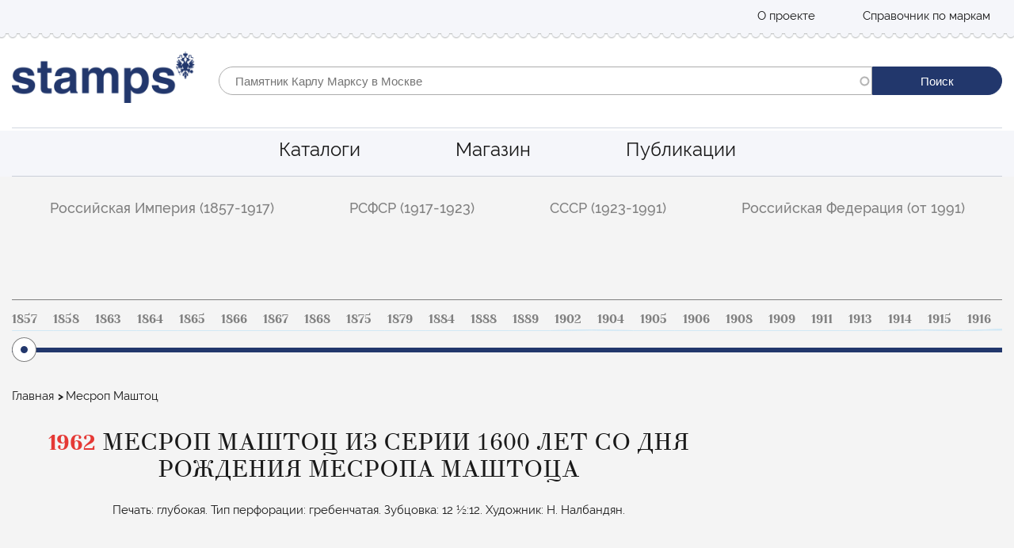

--- FILE ---
content_type: text/html; charset=UTF-8
request_url: https://stamps.ru/catalog/1600-let-so-dnya-rozhdeniya-mesropa-mashtoca/mesrop-mashtoc
body_size: 9411
content:
<!DOCTYPE html>
<html lang="ru" dir="ltr">
  <head>
    <meta charset="utf-8" />
<link rel="shortlink" href="https://stamps.ru/node/718" />
<meta http-equiv="content-language" content="ru" />
<link rel="canonical" href="https://stamps.ru/catalog/1600-let-so-dnya-rozhdeniya-mesropa-mashtoca/mesrop-mashtoc" />
<meta name="description" content="Скульптурный портрет Месропа Маштоца (361 - 440), создателя армянской национальной письменности." />
<meta name="Generator" content="Drupal 8 (https://www.drupal.org)" />
<meta name="MobileOptimized" content="width" />
<meta name="HandheldFriendly" content="true" />
<meta name="viewport" content="width=device-width, initial-scale=1.0" />
<link rel="alternate" hreflang="ru" href="https://stamps.ru/catalog/1600-let-so-dnya-rozhdeniya-mesropa-mashtoca/mesrop-mashtoc" />
<link rel="revision" href="/catalog/1600-let-so-dnya-rozhdeniya-mesropa-mashtoca/mesrop-mashtoc" />

    <title>Месроп Маштоц | Stamps.ru</title>
    <style media="all">
@import url("/core/assets/vendor/normalize-css/normalize.css?s2o0hg");
@import url("/core/misc/normalize-fixes.css?s2o0hg");
@import url("/modules/features/paragraphs_page/assets/css/paragraphs_styles.css?s2o0hg");
@import url("/core/themes/stable/css/system/components/ajax-progress.module.css?s2o0hg");
@import url("/core/themes/stable/css/system/components/align.module.css?s2o0hg");
@import url("/core/themes/stable/css/system/components/autocomplete-loading.module.css?s2o0hg");
@import url("/core/themes/stable/css/system/components/fieldgroup.module.css?s2o0hg");
@import url("/core/themes/stable/css/system/components/container-inline.module.css?s2o0hg");
@import url("/core/themes/stable/css/system/components/clearfix.module.css?s2o0hg");
@import url("/core/themes/stable/css/system/components/details.module.css?s2o0hg");
@import url("/core/themes/stable/css/system/components/hidden.module.css?s2o0hg");
@import url("/core/themes/stable/css/system/components/item-list.module.css?s2o0hg");
@import url("/core/themes/stable/css/system/components/js.module.css?s2o0hg");
@import url("/core/themes/stable/css/system/components/nowrap.module.css?s2o0hg");
@import url("/core/themes/stable/css/system/components/position-container.module.css?s2o0hg");
@import url("/core/themes/stable/css/system/components/progress.module.css?s2o0hg");
@import url("/core/themes/stable/css/system/components/reset-appearance.module.css?s2o0hg");
@import url("/core/themes/stable/css/system/components/resize.module.css?s2o0hg");
@import url("/core/themes/stable/css/system/components/sticky-header.module.css?s2o0hg");
@import url("/core/themes/stable/css/system/components/system-status-counter.css?s2o0hg");
@import url("/core/themes/stable/css/system/components/system-status-report-counters.css?s2o0hg");
@import url("/core/themes/stable/css/system/components/system-status-report-general-info.css?s2o0hg");
@import url("/core/themes/stable/css/system/components/tabledrag.module.css?s2o0hg");
@import url("/core/themes/stable/css/system/components/tablesort.module.css?s2o0hg");
@import url("/core/themes/stable/css/system/components/tree-child.module.css?s2o0hg");
@import url("/core/themes/stable/css/views/views.module.css?s2o0hg");
@import url("/core/assets/vendor/jquery.ui/themes/base/core.css?s2o0hg");
@import url("/core/assets/vendor/jquery.ui/themes/base/menu.css?s2o0hg");
@import url("/core/assets/vendor/jquery.ui/themes/base/autocomplete.css?s2o0hg");
@import url("/modules/contrib/webform/css/webform.form.css?s2o0hg");
@import url("/modules/contrib/webform/css/webform.element.details.toggle.css?s2o0hg");
</style>
<style media="all">
@import url("/modules/contrib/webform/css/webform.element.message.css?s2o0hg");
@import url("/modules/contrib/anchor_link/css/anchor_link.css?s2o0hg");
@import url("/core/assets/vendor/jquery.ui/themes/base/theme.css?s2o0hg");
@import url("/modules/contrib/search_api_autocomplete/css/search_api_autocomplete.css?s2o0hg");
@import url("/modules/contrib/webform/css/webform.ajax.css?s2o0hg");
@import url("/modules/contrib/webform/css/webform.theme.classy.css?s2o0hg");
</style>
<style media="all">
@import url("/core/themes/classy/css/components/action-links.css?s2o0hg");
@import url("/core/themes/classy/css/components/button.css?s2o0hg");
@import url("/core/themes/classy/css/components/collapse-processed.css?s2o0hg");
@import url("/core/themes/classy/css/components/container-inline.css?s2o0hg");
@import url("/core/themes/classy/css/components/details.css?s2o0hg");
@import url("/core/themes/classy/css/components/exposed-filters.css?s2o0hg");
@import url("/core/themes/classy/css/components/field.css?s2o0hg");
@import url("/core/themes/classy/css/components/icons.css?s2o0hg");
@import url("/core/themes/classy/css/components/inline-form.css?s2o0hg");
@import url("/core/themes/classy/css/components/item-list.css?s2o0hg");
@import url("/core/themes/classy/css/components/link.css?s2o0hg");
@import url("/core/themes/classy/css/components/links.css?s2o0hg");
@import url("/core/themes/classy/css/components/more-link.css?s2o0hg");
@import url("/core/themes/classy/css/components/pager.css?s2o0hg");
@import url("/core/themes/classy/css/components/tabledrag.css?s2o0hg");
@import url("/core/themes/classy/css/components/tableselect.css?s2o0hg");
@import url("/core/themes/classy/css/components/tablesort.css?s2o0hg");
@import url("/core/themes/classy/css/components/tabs.css?s2o0hg");
@import url("/core/themes/classy/css/components/textarea.css?s2o0hg");
@import url("/core/themes/classy/css/components/ui-dialog.css?s2o0hg");
@import url("/core/themes/classy/css/components/messages.css?s2o0hg");
@import url("/core/themes/classy/css/components/progress.css?s2o0hg");
</style>
<link rel="stylesheet" href="https://maxcdn.bootstrapcdn.com/font-awesome/4.7.0/css/font-awesome.min.css" media="all" />
<style media="all">
@import url("/themes/custom/bone/css/normolize.css?s2o0hg");
@import url("/themes/custom/bone/css/styles.css?s2o0hg");
@import url("/themes/custom/bone/css/custom.css?s2o0hg");
@import url("/themes/custom/bone/main-css/components/page-components/page-catalog.css?s2o0hg");
@import url("/themes/custom/bone/main-css/components/page-components/slider-range.css?s2o0hg");
@import url("/themes/custom/bone/main-css/components/page-components/catalog.css?s2o0hg");
@import url("/themes/custom/bone/js/vendor/fancybox/jquery.fancybox-1.3.4.css?s2o0hg");
</style>

    
<!--[if lte IE 8]>
<script src="/core/assets/vendor/html5shiv/html5shiv.min.js?v=3.7.3"></script>
<![endif]-->

  </head>
  <body class="path-notfront path-node path-catalog-1600-let-so-dnya-rozhdeniya-mesropa-mashtoca-mesrop-mashtoc page-node-type-stamp both-sidebars">
    
      <div class="dialog-off-canvas-main-canvas" data-off-canvas-main-canvas>
    <div class="layout-page layout-default">
    <nav id="header-top-menu" class="layout-header-top layout-default">
    <div class="container">
        <div class="row">
                    <div role="navigation" aria-labelledby="block-topmenu-menu" id="block-topmenu" class="column top-menu block block-menu navigation menu--top-menu">
        
        <ul class="menu">
                                    <li class="menu-item">
                                    <a href="/o-proekte" data-drupal-link-system-path="node/18154">О проекте</a>
                                            </li>
                                <li class="menu-item">
                                    <a href="/help_window" class="menu-item use-ajax" data-drupal-link-system-path="help_window">Справочник по маркам</a>
                                            </li>
            </ul>
        


</div>

       

            <div class="column mobile-control">
                <button class="mobile-button js-mobile-button" type="button">Mobile menu</button>
            </div>

        </div>
    </div>
</nav>

<nav class="mobile-navigation js-mobile-navigation">
            <div class="mobile-menu mobile-menu_main">
    
        <ul class="menu">
                                    <li class="menu-item">
                                <a href="/" class="">Главная</a>
                                            </li>
                                <li class="menu-item menu-item--expanded mobile-dropdown js-mobile-dropdown">
                                <a href="/catalog" class="mobile-dropdown__toggle js-mobile-dropdown-toggle">Каталоги</a>
                                                                <ul class="menu">
                                        <li class="menu-item">
                                <a href="/catalog/rossiyskaya-imperiya-1857-1917" class="">Российская империя (1857-1917)</a>
                                            </li>
                                <li class="menu-item">
                                <a href="/catalog/rsfsr-1917-1923" class="">РСФСР (1917-1923)</a>
                                            </li>
                                <li class="menu-item">
                                <a href="/catalog/sssr-1923-1991" class="">СССР (1923-1991)</a>
                                            </li>
                                <li class="menu-item">
                                <a href="/catalog/rossiyskaya-federaciya-ot-1991" class="">Российская Федерация (от 1991)</a>
                                            </li>
            </ul>
        
                            </li>
                                <li class="menu-item">
                                <a href="https://store.stamps.ru/" class="">Магазин</a>
                                            </li>
                                <li class="menu-item">
                                <a href="/o-proekte" class="">О проекте</a>
                                            </li>
                                <li class="menu-item">
                                <a href="/blog" class="">Публикации</a>
                                            </li>
            </ul>
        


</div>

</nav>

<header id="header" class="layout-header layout-default">
    <div class="container">
        <div class="row">
            <div class="header-logo column">
                <a href="/" rel="home" id="logo" title="Главная"><img src="/sites/default/files/logo.png" alt="Главная"></a>
            </div>
            <div class="header-search column">
                        <div class="views-exposed-form block block-views block-views-exposed-filter-blocksite-search-page-1" data-drupal-selector="views-exposed-form-site-search-page-1" id="block-site-search-form">
  
    
      <form action="/sitesearch" method="get" id="views-exposed-form-site-search-page-1" accept-charset="UTF-8">
  
<div>
    <div class="form-wrap">
        <div class="item-controller js-form-item form-item js-form-type-select form-type-select js-form-item-type-materials form-item-type-materials">
      <label for="edit-type-materials" class="label-controller">Тип материала</label>
        <select data-drupal-selector="edit-type-materials" multiple="multiple" name="type_materials[]" id="edit-type-materials" size="4" class="form-select"><option value="article" selected="selected">Article</option><option value="product" selected="selected">Product</option><option value="series" selected="selected">Series</option><option value="stamp" selected="selected">Stamp</option></select>
        </div>
<div class="js-form-item form-item js-form-type-search-api-autocomplete form-type-search-api-autocomplete js-form-item-search-api-fulltext form-item-search-api-fulltext">
      <label for="edit-search-api-fulltext" class="label-controller">Fulltext search</label>
        <input class="search-field form-autocomplete form-text" placeholder="Памятник Карлу Марксу в Москве" data-drupal-selector="edit-search-api-fulltext" data-search-api-autocomplete-search="site_search" data-autocomplete-path="/search_api_autocomplete/site_search?display=page_1&amp;&amp;filter=search_api_fulltext" type="text" id="edit-search-api-fulltext" name="search_api_fulltext" value="" size="30" maxlength="128" />

        </div>
<div class="item-controller js-form-item form-item js-form-type-select form-type-select js-form-item-sort-by form-item-sort-by">
      <label for="edit-sort-by" class="label-controller">Sort by</label>
        <select data-drupal-selector="edit-sort-by" id="edit-sort-by" name="sort_by" class="form-select"><option value="created" selected="selected">Время создания</option><option value="field_product_year">Year Product</option><option value="field_year">Year Stamp (for search facet)</option><option value="number">Product price</option></select>
        </div>
<div class="item-controller js-form-item form-item js-form-type-select form-type-select js-form-item-sort-order form-item-sort-order">
      <label for="edit-sort-order" class="label-controller">Порядок</label>
        <select data-drupal-selector="edit-sort-order" id="edit-sort-order" name="sort_order" class="form-select"><option value="ASC" selected="selected">Asc</option><option value="DESC">Desc</option></select>
        </div>
<div class="item-controller js-form-item form-item js-form-type-select form-type-select js-form-item-items-per-page form-item-items-per-page">
      <label for="edit-items-per-page" class="label-controller">Items per page</label>
        <select data-drupal-selector="edit-items-per-page" id="edit-items-per-page" name="items_per_page" class="form-select"><option value="24" selected="selected">24</option><option value="40">40</option><option value="80">80</option></select>
        </div>
<input class="search-submit button js-form-submit form-submit" data-drupal-selector="edit-submit-site-search" type="submit" id="edit-submit-site-search" value="Поиск" />


    </div>
</div>

</form>

  </div>


            </div>
        </div>
    </div>
</header>
        <nav role="navigation" aria-labelledby="" class="main-menu layout-default" id="main-menu">
    <div class="container">
        
        <ul class="menu">
                                    <li class="menu-item menu-item--collapsed js-stamps-tour-step-2">
                <a href="/catalog" data-drupal-link-system-path="catalog">Каталоги</a>
                            </li>
                                <li class="menu-item">
                <a href="https://store.stamps.ru/">Магазин</a>
                            </li>
                                <li class="menu-item js-stamps-tour-step-3">
                <a href="/blog" data-drupal-link-system-path="blog">Публикации</a>
                            </li>
            </ul>
        


    </div>

</nav>

    <section id="content-wrapper">
        <div class="container">
                                                                                   <section class="catalog-filter js-catalog-filter">
    <h2 class="visually-hidden">Фильтр по каталогу</h2>
    <button class="catalog-filter__toggle js-catalog-filter-toggle" role="button" aria-haspopup="true" aria-expanded="false">Фильтр по каталлогу</button>
    

                            <ul class="menu catalog-filter__list">
                
                                                                    <li class="catalog-filter__item menu-item menu-item--expanded">
                <a href="/catalog/rossiyskaya-imperiya-1857-1917" class="catalog-filter__link js-catalog-filter-link " >Российская Империя (1857-1917)</a>
                                                                                <ul class="catalog-filter__sub-menu">
                
                                            
                        <li class="catalog-filter__sub-item menu-item">
                <a href="/catalog/rossiyskaya-imperiya-1857-1917/standartnye-marki" class="catalog-filter__sub-link " >Стандартные марки</a>
                                            </li>
        
                                            
                        <li class="catalog-filter__sub-item menu-item">
                <a href="/catalog/rossiyskaya-imperiya-1857-1917/kommemorativnye-marki" class="catalog-filter__sub-link " >Коммеморативные марки</a>
                                            </li>
        
                                            
                        <li class="catalog-filter__sub-item menu-item">
                <a href="/catalog/rossiyskaya-imperiya-1857-1917/pochtovo-blagotvoritelnye-marki" class="catalog-filter__sub-link " >Почтово-благотворительные марки</a>
                                            </li>
        
                                            
                        <li class="catalog-filter__sub-item menu-item">
                <a href="/catalog/rossiyskaya-imperiya-1857-1917/marki-dengi" class="catalog-filter__sub-link " >Марки-деньги</a>
                                            </li>
        
                                            
                        <li class="catalog-filter__sub-item menu-item">
                <a href="/catalog/rossiyskaya-imperiya-1857-1917/telegrafnye-marki" class="catalog-filter__sub-link " >Телеграфные марки</a>
                                            </li>
        
                                            
                        <li class="catalog-filter__sub-item menu-item">
                <a href="/catalog/rossiyskaya-imperiya-1857-1917/v-polzu-pochtalona" class="catalog-filter__sub-link " >В пользу почтальона</a>
                                            </li>
        
                                            
                        <li class="catalog-filter__sub-item menu-item">
                <a href="/catalog/rossiyskaya-imperiya-1857-1917/gorodskaya-pochta" class="catalog-filter__sub-link " >Городская почта</a>
                                            </li>
                </ul>
    
                            </li>
        
                                                                    <li class="catalog-filter__item menu-item menu-item--expanded">
                <a href="/catalog/rsfsr-1917-1923" class="catalog-filter__link js-catalog-filter-link " >РСФСР (1917-1923)</a>
                                                                                <ul class="catalog-filter__sub-menu">
                
                                            
                        <li class="catalog-filter__sub-item menu-item">
                <a href="/catalog/rsfsr-1917-1923/standartnye-marki" class="catalog-filter__sub-link " >Стандартные марки</a>
                                            </li>
        
                                            
                        <li class="catalog-filter__sub-item menu-item">
                <a href="/catalog/rsfsr-1917-1923/kommemorativnye-marki" class="catalog-filter__sub-link " >Коммеморативные марки</a>
                                            </li>
        
                                            
                        <li class="catalog-filter__sub-item menu-item">
                <a href="/catalog/rsfsr-1917-1923/pochtovo-blagotvoritelnye-marki" class="catalog-filter__sub-link " >Почтово-благотворительные марки</a>
                                            </li>
        
                                            
                        <li class="catalog-filter__sub-item menu-item">
                <a href="/catalog/rsfsr-1917-1923/aviapochta" class="catalog-filter__sub-link " >Авиапочта</a>
                                            </li>
                </ul>
    
                            </li>
        
                                                                    <li class="catalog-filter__item menu-item menu-item--expanded">
                <a href="/catalog/sssr-1923-1991" class="catalog-filter__link js-catalog-filter-link " >СССР (1923-1991)</a>
                                                                                <ul class="catalog-filter__sub-menu">
                
                                            
                        <li class="catalog-filter__sub-item menu-item">
                <a href="/catalog/sssr-1923-1991/standartnye-marki" class="catalog-filter__sub-link " >Стандартные марки</a>
                                            </li>
        
                                            
                        <li class="catalog-filter__sub-item menu-item">
                <a href="/catalog/sssr-1923-1991/kommemorativnye-marki" class="catalog-filter__sub-link " >Коммеморативные марки</a>
                                            </li>
        
                                            
                        <li class="catalog-filter__sub-item menu-item">
                <a href="/catalog/sssr-1923-1991/pochtovo-blagotvoritelnye-marki" class="catalog-filter__sub-link " >Почтово-благотворительные марки</a>
                                            </li>
        
                                            
                        <li class="catalog-filter__sub-item menu-item">
                <a href="/catalog/sssr-1923-1991/aviapochta" class="catalog-filter__sub-link " >Авиапочта</a>
                                            </li>
                </ul>
    
                            </li>
        
                                                                    <li class="catalog-filter__item menu-item menu-item--expanded">
                <a href="/catalog/rossiyskaya-federaciya-ot-1991" class="catalog-filter__link js-catalog-filter-link " >Российская Федерация (от 1991)</a>
                                                                                <ul class="catalog-filter__sub-menu">
                
                                            
                        <li class="catalog-filter__sub-item menu-item">
                <a href="/catalog/rossiyskaya-federaciya-ot-1991/standartnye-marki" class="catalog-filter__sub-link " >Стандартные марки</a>
                                            </li>
        
                                            
                        <li class="catalog-filter__sub-item menu-item">
                <a href="/catalog/rossiyskaya-federaciya-ot-1991/kommemorativnye-marki" class="catalog-filter__sub-link " >Коммеморативные марки</a>
                                            </li>
        
                                            
                        <li class="catalog-filter__sub-item menu-item">
                <a href="/catalog/rossiyskaya-federaciya-ot-1991/pochtovo-blagotvoritelnye-marki" class="catalog-filter__sub-link " >Почтово-благотворительные марки</a>
                                            </li>
        
                                            
                        <li class="catalog-filter__sub-item menu-item">
                <a href="/catalog/rossiyskaya-federaciya-ot-1991/aviapochta" class="catalog-filter__sub-link " >Авиапочта</a>
                                            </li>
                </ul>
    
                            </li>
                </ul>
    


</section>

            
<div class="catalog-year-select">
    <div class="scroll-pane">
        
<div class="sparkline-container">
     <span class="sparklinecontent">1, 1, 1, 1, 1, 2, 1, 1, 1, 1, 1, 1, 2, 1, 3, 1, 1, 1, 1, 1, 1, 1, 3, 2, 5, 2, 1, 4, 12, 6, 5, 7, 6, 8, 3, 5, 5, 3, 7, 7, 8, 10, 3, 6, 15, 13, 9, 12, 3, 13, 16, 20, 20, 20, 35, 39, 35, 26, 29, 15, 21, 19, 50, 59, 68, 54, 60, 67, 74, 81, 71, 67, 62, 47, 50, 64, 51, 57, 45, 56, 63, 60, 54, 43, 49, 48, 54, 57, 57, 59, 59, 57, 52, 50, 68, 57, 44, 41, 27, 22, 16, 24, 22, 24, 25, 25, 24, 26, 28, 38, 34, 27, 39, 30, 36, 41, 43, 49, 61, 57, 63, 82, 25</span>
     <ul>
                       <li><a href="/catalog_rus?year=1857">1857</a></li>
                       <li><a href="/catalog_rus?year=1858">1858</a></li>
                       <li><a href="/catalog_rus?year=1863">1863</a></li>
                       <li><a href="/catalog_rus?year=1864">1864</a></li>
                       <li><a href="/catalog_rus?year=1865">1865</a></li>
                       <li><a href="/catalog_rus?year=1866">1866</a></li>
                       <li><a href="/catalog_rus?year=1867">1867</a></li>
                       <li><a href="/catalog_rus?year=1868">1868</a></li>
                       <li><a href="/catalog_rus?year=1875">1875</a></li>
                       <li><a href="/catalog_rus?year=1879">1879</a></li>
                       <li><a href="/catalog_rus?year=1884">1884</a></li>
                       <li><a href="/catalog_rus?year=1888">1888</a></li>
                       <li><a href="/catalog_rus?year=1889">1889</a></li>
                       <li><a href="/catalog_rus?year=1902">1902</a></li>
                       <li><a href="/catalog_rus?year=1904">1904</a></li>
                       <li><a href="/catalog_rus?year=1905">1905</a></li>
                       <li><a href="/catalog_rus?year=1906">1906</a></li>
                       <li><a href="/catalog_rus?year=1908">1908</a></li>
                       <li><a href="/catalog_rus?year=1909">1909</a></li>
                       <li><a href="/catalog_rus?year=1911">1911</a></li>
                       <li><a href="/catalog_rus?year=1913">1913</a></li>
                       <li><a href="/catalog_rus?year=1914">1914</a></li>
                       <li><a href="/catalog_rus?year=1915">1915</a></li>
                       <li><a href="/catalog_rus?year=1916">1916</a></li>
                       <li><a href="/catalog_rus?year=1917">1917</a></li>
                       <li><a href="/catalog_rus?year=1918">1918</a></li>
                       <li><a href="/catalog_rus?year=1919">1919</a></li>
                       <li><a href="/catalog_rus?year=1921">1921</a></li>
                       <li><a href="/catalog_rus?year=1922">1922</a></li>
                       <li><a href="/catalog_rus?year=1923">1923</a></li>
                       <li><a href="/catalog_rus?year=1924">1924</a></li>
                       <li><a href="/catalog_rus?year=1925">1925</a></li>
                       <li><a href="/catalog_rus?year=1926">1926</a></li>
                       <li><a href="/catalog_rus?year=1927">1927</a></li>
                       <li><a href="/catalog_rus?year=1928">1928</a></li>
                       <li><a href="/catalog_rus?year=1929">1929</a></li>
                       <li><a href="/catalog_rus?year=1930">1930</a></li>
                       <li><a href="/catalog_rus?year=1931">1931</a></li>
                       <li><a href="/catalog_rus?year=1932">1932</a></li>
                       <li><a href="/catalog_rus?year=1933">1933</a></li>
                       <li><a href="/catalog_rus?year=1934">1934</a></li>
                       <li><a href="/catalog_rus?year=1935">1935</a></li>
                       <li><a href="/catalog_rus?year=1936">1936</a></li>
                       <li><a href="/catalog_rus?year=1937">1937</a></li>
                       <li><a href="/catalog_rus?year=1938">1938</a></li>
                       <li><a href="/catalog_rus?year=1939">1939</a></li>
                       <li><a href="/catalog_rus?year=1940">1940</a></li>
                       <li><a href="/catalog_rus?year=1941">1941</a></li>
                       <li><a href="/catalog_rus?year=1942">1942</a></li>
                       <li><a href="/catalog_rus?year=1943">1943</a></li>
                       <li><a href="/catalog_rus?year=1944">1944</a></li>
                       <li><a href="/catalog_rus?year=1945">1945</a></li>
                       <li><a href="/catalog_rus?year=1946">1946</a></li>
                       <li><a href="/catalog_rus?year=1947">1947</a></li>
                       <li><a href="/catalog_rus?year=1948">1948</a></li>
                       <li><a href="/catalog_rus?year=1949">1949</a></li>
                       <li><a href="/catalog_rus?year=1950">1950</a></li>
                       <li><a href="/catalog_rus?year=1951">1951</a></li>
                       <li><a href="/catalog_rus?year=1952">1952</a></li>
                       <li><a href="/catalog_rus?year=1953">1953</a></li>
                       <li><a href="/catalog_rus?year=1954">1954</a></li>
                       <li><a href="/catalog_rus?year=1955">1955</a></li>
                       <li><a href="/catalog_rus?year=1956">1956</a></li>
                       <li><a href="/catalog_rus?year=1957">1957</a></li>
                       <li><a href="/catalog_rus?year=1958">1958</a></li>
                       <li><a href="/catalog_rus?year=1959">1959</a></li>
                       <li><a href="/catalog_rus?year=1960">1960</a></li>
                       <li><a href="/catalog_rus?year=1961">1961</a></li>
                       <li><a href="/catalog_rus?year=1962">1962</a></li>
                       <li><a href="/catalog_rus?year=1963">1963</a></li>
                       <li><a href="/catalog_rus?year=1964">1964</a></li>
                       <li><a href="/catalog_rus?year=1965">1965</a></li>
                       <li><a href="/catalog_rus?year=1966">1966</a></li>
                       <li><a href="/catalog_rus?year=1967">1967</a></li>
                       <li><a href="/catalog_rus?year=1968">1968</a></li>
                       <li><a href="/catalog_rus?year=1969">1969</a></li>
                       <li><a href="/catalog_rus?year=1970">1970</a></li>
                       <li><a href="/catalog_rus?year=1971">1971</a></li>
                       <li><a href="/catalog_rus?year=1972">1972</a></li>
                       <li><a href="/catalog_rus?year=1973">1973</a></li>
                       <li><a href="/catalog_rus?year=1974">1974</a></li>
                       <li><a href="/catalog_rus?year=1975">1975</a></li>
                       <li><a href="/catalog_rus?year=1976">1976</a></li>
                       <li><a href="/catalog_rus?year=1977">1977</a></li>
                       <li><a href="/catalog_rus?year=1978">1978</a></li>
                       <li><a href="/catalog_rus?year=1979">1979</a></li>
                       <li><a href="/catalog_rus?year=1980">1980</a></li>
                       <li><a href="/catalog_rus?year=1981">1981</a></li>
                       <li><a href="/catalog_rus?year=1982">1982</a></li>
                       <li><a href="/catalog_rus?year=1983">1983</a></li>
                       <li><a href="/catalog_rus?year=1984">1984</a></li>
                       <li><a href="/catalog_rus?year=1985">1985</a></li>
                       <li><a href="/catalog_rus?year=1986">1986</a></li>
                       <li><a href="/catalog_rus?year=1987">1987</a></li>
                       <li><a href="/catalog_rus?year=1988">1988</a></li>
                       <li><a href="/catalog_rus?year=1989">1989</a></li>
                       <li><a href="/catalog_rus?year=1990">1990</a></li>
                       <li><a href="/catalog_rus?year=1991">1991</a></li>
                       <li><a href="/catalog_rus?year=1992">1992</a></li>
                       <li><a href="/catalog_rus?year=1993">1993</a></li>
                       <li><a href="/catalog_rus?year=1994">1994</a></li>
                       <li><a href="/catalog_rus?year=1995">1995</a></li>
                       <li><a href="/catalog_rus?year=1996">1996</a></li>
                       <li><a href="/catalog_rus?year=1997">1997</a></li>
                       <li><a href="/catalog_rus?year=1998">1998</a></li>
                       <li><a href="/catalog_rus?year=1999">1999</a></li>
                       <li><a href="/catalog_rus?year=2000">2000</a></li>
                       <li><a href="/catalog_rus?year=2001">2001</a></li>
                       <li><a href="/catalog_rus?year=2002">2002</a></li>
                       <li><a href="/catalog_rus?year=2003">2003</a></li>
                       <li><a href="/catalog_rus?year=2004">2004</a></li>
                       <li><a href="/catalog_rus?year=2005">2005</a></li>
                       <li><a href="/catalog_rus?year=2006">2006</a></li>
                       <li><a href="/catalog_rus?year=2007">2007</a></li>
                       <li><a href="/catalog_rus?year=2008">2008</a></li>
                       <li><a href="/catalog_rus?year=2009">2009</a></li>
                       <li><a href="/catalog_rus?year=2010">2010</a></li>
                       <li><a href="/catalog_rus?year=2011">2011</a></li>
                       <li><a href="/catalog_rus?year=2012">2012</a></li>
                       <li><a href="/catalog_rus?year=2013">2013</a></li>
                       <li><a href="/catalog_rus?year=2014">2014</a></li>
                       <li><a href="/catalog_rus?year=2015">2015</a></li>
                       <li><a href="/catalog_rus?year=2016">2016</a></li>
              </ul>
</div>

    </div>
</div>
        </div>
    </section>
    <div class="container">
        <div class="page-row">
            <main class="page-left page-left_catalog-item-page catalog-item-page">
                <div class="page-top">        <div id="block-breadcrumb" class="block block-system block-system-breadcrumb-block">
  
    
          <nav class="breadcrumb" role="navigation" aria-labelledby="system-breadcrumb">
        <h2 id="system-breadcrumb" class="visually-hidden">Строка навигации</h2>
        <ul class="breadcrumbs">
                            <li>
                                            <a href="/">Главная</a>
                                    </li>
                            <li>
                                            Месроп Маштоц
                                    </li>
                    </ul>
    </nav>

  </div>

</div>
                            

<div class="catalog-item-page__content">
    <h2 class="catalog-item-page__title"><span>1962</span> Месроп Маштоц
              из серии 1600 лет со дня рождения Месропа Маштоца
          </h2>
        <div class="catalog-item-page__type-list-wrapper">
      
            <div class="field field--name-field-attributes field--type-string-long field--label-hidden field__item">Печать: глубокая. Тип перфорации: гребенчатая. Зубцовка: 12 ½:12. Художник:   Н. Налбандян.</div>
      
    </div>
    <div class="catalog-item-page__item-view-wrapper">
        <div class="catalog-item-page__row image-container">
            
      <div class="field field--name-field-image field--type-image field--label-hidden field__items">
              <div class="field__item">  <img src="/sites/default/files/2877u_copy.png" width="318" height="446" alt="Месроп Маштоц" title="Месроп Маштоц" />

</div>
          </div>
  
        </div>
        <div class="table-responsive">
          
            <div class="field field--name-field-table field--type-string-long field--label-hidden field__item"><table class="table catalog-item-page__table" data-striping="1">
  
  
      <thead>
      <tr>
                            <th>Номер</th>
                            <th>Номинал</th>
                            <th>Цвет</th>
                            <th><span class="tooltip  header-abbr  type-70" data-title="Марка с оригинальным клеем, без следов наклейки"></span>
</th>
                            <th><span class="tooltip  header-abbr  type-69" data-title="Почтовое гашение"></span>
</th>
              </tr>
    </thead>
  
      <tbody>
                      <tr class="odd">
                      <td>СК2252</td>
                      <td>4 коп.</td>
                      <td>Темно-коричневая, кремовая</td>
                      <td>40</td>
                      <td>2</td>
                  </tr>
          </tbody>
    </table>
</div>
      
        </div>
    </div>
            <div class="catalog-item-page__ck_editor">
            <h3>Описание марки:</h3>
            
            <div class="clearfix text-formatted field field--name-body field--type-text-with-summary field--label-hidden field__item"><p>Скульптурный портрет Месропа Маштоца (361 - 440), создателя армянской национальной письменности.</p>
</div>
      
        </div>
        <div class="catalog-item-page__ck_editor">
      
  <div class="field field--name-field-circulation field--type-integer field--label-inline">
    <div class="field__label">Тираж</div>
              <div content="3000000" class="field__item">3 000 000 шт.</div>
          </div>

                    <div><strong>Лист: </strong></div>
        <div>
            <div class="clearfix text-formatted field field--name-field-stamp-sheet-description field--type-text-long field--label-hidden field__item"><p>Марки поступали в продажу листами 10х8.</p>
</div>
      </div>
        <p></p>
            <div class="extra-info">
        
      </div>
    </div>
</div><div class="views-element-container block block-views block-views-blockstamps-from-serie-block-1" id="block-views-block-stamps-from-serie-block-1">
  
      <h2>Из этой серии</h2>
    
      <div class="view view-stamps-from-serie view-id-stamps_from_serie view-display-id-block_1 js-view-dom-id-d457990403718b739ed389f76d104ce3bd7aafff7509650844305fb2766c0dd1">
  
    
      
  
          </div>



  </div>


            </main>
            <aside class="page-right">        <div id="block-relation-product" class="block block-stamps-relprod block-rel-prod-block">
  
    
      <div class="relprod-placeholder"></div>
  </div>

</aside>
        </div>
    </div>

    <footer id="footer" class="layout-footer">
    <div class="container layout-footer__container">
        <div class="row layout-footer__row">
            <div class="column layout-footer__left">
                        <div class="footer-menu footer-menu_first">
        
        <ul class="menu">
                        <li class="first leaf home"><span name="home">Главная</span></li>
                                        <li class="menu-item">
                <a href="/catalog" data-drupal-link-system-path="catalog">Каталоги</a>
                            </li>
                                <li class="menu-item">
                <a href="https://store.stamps.ru/">Магазин</a>
                            </li>
                                <li class="menu-item">
                <a href="/blog" data-drupal-link-system-path="blog">Блог</a>
                            </li>
                                <li class="menu-item">
                <a href="/o-proekte" data-drupal-link-system-path="node/18154">О проекте</a>
                            </li>
            </ul>
        


</div><div class="footer-menu">
    <h2 class="pane-title">Каталог</h2>
    
              <ul class="menu">
                    <li class="menu-item">
        <a href="/catalog/rossiyskaya-imperiya-1857-1917" data-drupal-link-system-path="taxonomy/term/8">Российская Империя (1857-1917)</a>
              </li>
                <li class="menu-item">
        <a href="/catalog/rsfsr-1917-1923" data-drupal-link-system-path="taxonomy/term/17">РСФСР (1917-1923)</a>
              </li>
                <li class="menu-item">
        <a href="/catalog/sssr-1923-1991" data-drupal-link-system-path="taxonomy/term/24">СССР (1923-1991)</a>
              </li>
                <li class="menu-item">
        <a href="/catalog/rossiyskaya-federaciya-ot-1991" data-drupal-link-system-path="taxonomy/term/81">Российская Федерация (от 1991)</a>
              </li>
        </ul>
  


</div><div class="footer-menu footer-menu_third">
    <h2 class="pane-title">Магазин</h2>
    
              <ul class="menu">
                    <li class="menu-item">
        <a href="/store?f[0]=epoch:572" data-drupal-link-query="{&quot;f&quot;:[&quot;epoch:572&quot;]}" data-drupal-link-system-path="store">Стандартные марки Российской империи</a>
              </li>
                <li class="menu-item">
        <a href="/store?f[0]=epoch:596" data-drupal-link-query="{&quot;f&quot;:[&quot;epoch:596&quot;]}" data-drupal-link-system-path="store">Авиапочта СССР</a>
              </li>
                <li class="menu-item">
        <a href="/store?f[0]=epoch:599" data-drupal-link-query="{&quot;f&quot;:[&quot;epoch:599&quot;]}" data-drupal-link-system-path="store">Коммеморативные РФ</a>
              </li>
                <li class="menu-item">
        <a href="/store?f[0]=product_type:postcards&amp;f[1]=epoch:590" data-drupal-link-query="{&quot;f&quot;:[&quot;product_type:postcards&quot;,&quot;epoch:590&quot;]}" data-drupal-link-system-path="store">Цельные вещи СССР</a>
              </li>
                <li class="menu-item">
        <a href="/" data-drupal-link-system-path="&lt;front&gt;">Маврикий</a>
              </li>
        </ul>
  


</div>

                <div class="layout-footer__bottom">
                            <div class="footer-copyright">
    <div class="sitename">
                            
    © Stamps.ru 2017 Первый в рунете трастовый портал для филателистов


        
    </div>
</div>

                    <div class="footer-social-media">
    <ul class="menu"><li class="first leaf"><a href="https://www.facebook.com/stampsrussia/" class="soc-fb" target="_blank"></a></li>
        <li class="leaf"><a href="http://instagram.com/llc_stamps" class="soc-inst" target="_blank"></a></li>
        <li class="leaf"><a href="http://www.pinterest.com/stamps_ru/" class="soc-pin" target="_blank"></a></li>
        <li class="leaf"><a href="https://twitter.com/llc_Stamps" class="soc-tw" target="_blank"></a></li>
        <li class="last leaf"><a href="http://vk.com/stampsru" class="soc-vk" target="_blank"></a></li>
    </ul>
</div>
                </div>
            </div>
            <div class="column layout-footer__right">
                        <div class="footer-feedback">
    <h2 class="pane-title">Связаться с нами</h2>
    <a id="webform-submission-svyazatsya-s-nami-form-ajax-content" tabindex="-1" aria-hidden="true"></a><div id="webform-submission-svyazatsya-s-nami-form-ajax" class="webform-ajax-form-wrapper" data-effect="fade" data-progress-type="throbber"><form class="webform-submission-form webform-submission-add-form webform-submission-svyazatsya-s-nami-form webform-submission-svyazatsya-s-nami-add-form webform-submission-svyazatsya-s-nami-node-718-form webform-submission-svyazatsya-s-nami-node-718-add-form js-webform-details-toggle webform-details-toggle" data-drupal-selector="webform-submission-svyazatsya-s-nami-node-718-add-form" action="/catalog/1600-let-so-dnya-rozhdeniya-mesropa-mashtoca/mesrop-mashtoc" method="post" id="webform-submission-svyazatsya-s-nami-node-718-add-form" accept-charset="UTF-8">
  
  <div class="item-controller js-form-item form-item js-form-type-textfield form-type-textfield js-form-item-vashe-imya form-item-vashe-imya form-no-label">
      <label for="edit-vashe-imya" class="label-controller visually-hidden js-form-required form-required">Ваше имя</label>
        <input data-drupal-selector="edit-vashe-imya" type="text" id="edit-vashe-imya" name="vashe_imya" value="" size="60" maxlength="255" placeholder="Ваше имя" class="form-text required" required="required" aria-required="true" />

        </div>
<div class="item-controller js-form-item form-item js-form-type-email form-type-email js-form-item-vasha-pochta form-item-vasha-pochta form-no-label">
      <label for="edit-vasha-pochta" class="label-controller visually-hidden js-form-required form-required">Ваша почта</label>
        <input data-drupal-selector="edit-vasha-pochta" type="email" id="edit-vasha-pochta" name="vasha_pochta" value="" size="60" maxlength="254" placeholder="Ваша почта" class="form-email required" required="required" aria-required="true" />

        </div>
<div class="item-controller js-form-item form-item js-form-type-textarea form-type-textarea js-form-item-soobschenie form-item-soobschenie form-no-label">
      <label for="edit-soobschenie" class="label-controller visually-hidden js-form-required form-required">Сообщение</label>
        <div class="form-textarea-wrapper">
  <textarea data-drupal-selector="edit-soobschenie" id="edit-soobschenie" name="soobschenie" rows="5" cols="60" placeholder="Сообщение" class="form-textarea required resize-vertical" required="required" aria-required="true"></textarea>
</div>

        </div>
<input class="webform-button--submit button button--primary js-form-submit form-submit" data-drupal-selector="edit-actions-submit" data-disable-refocus="true" type="submit" id="edit-actions-submit" name="op" value="Отправить" />


<input autocomplete="off" data-drupal-selector="form-0lpwwvx-lkzi5vgauxjkezbqnrp-iccjeo7w8u0ekkk" type="hidden" name="form_build_id" value="form-0lpWwvx-lkzI5VgAUXjKeZbqNrP-iccjeo7w8U0eKKk" />
<input data-drupal-selector="edit-webform-submission-svyazatsya-s-nami-node-718-add-form" type="hidden" name="form_id" value="webform_submission_svyazatsya_s_nami_node_718_add_form" />


  
</form>
</div>
</div>

            </div>
        </div>
    </div>
</footer>
</div>
<div class="stamps-tour js-stamps-tour">
    <div class="stamps-tour-item stamps-tour-item_menu-item js-stamps-tour-item" id="stamps-tour-item-1" data-step="js-stamps-tour-step-1">
        <div class="stamps-tour-item__text">Магазин</div>
        <div class="stamps-tour-item__number">1</div>
        <div class="stamps-tour-tooltip">
            <h3 class="stamps-tour-tooltip__title">Купить марки в нашем Магазине!</h3>
            <div class="stamps-tour-tooltip__text">Здесь вы можете приобрести коллекционные редкости, марочные листы и цельные вещи.</div>
            <div class="stamps-tour-tooltip__control">
                <a href="#" class="stamps-tour-tooltip__cancel js-tour-item-cancel">Пропустить обучение</a>
                <button class="stamps-tour-tooltip__button js-tour-item-button" data-item="#stamps-tour-item-2" type="button">Далее</button>
            </div>
        </div>
    </div>

    <div class="stamps-tour-item stamps-tour-item_menu-item js-stamps-tour-item" id="stamps-tour-item-2" data-step="js-stamps-tour-step-2">
        <div class="stamps-tour-item__text">Каталоги</div>
        <div class="stamps-tour-item__number">2</div>
        <div class="stamps-tour-tooltip">
            <h3 class="stamps-tour-tooltip__title">Каталоги марок и цельных вещей</h3>
            <div class="stamps-tour-tooltip__text">Найдите интересующую вас позицию и узнайте ее стоимость</div>
            <div class="stamps-tour-tooltip__control">
                <a href="#" class="stamps-tour-tooltip__cancel js-tour-item-cancel">Пропустить обучение</a>
                <button class="stamps-tour-tooltip__button stamps-tour-tooltip__button_back js-tour-item-button" data-item="#stamps-tour-item-1"
                        type="button">Назад</button>
                <button class="stamps-tour-tooltip__button js-tour-item-button" data-item="#stamps-tour-item-3" type="button">Далее</button>
            </div>
        </div>
    </div>

    <div class="stamps-tour-item stamps-tour-item_menu-item js-stamps-tour-item" id="stamps-tour-item-3" data-step="js-stamps-tour-step-3">
        <div class="stamps-tour-item__text">Публикации</div>
        <div class="stamps-tour-item__number">3</div>
        <div class="stamps-tour-tooltip">
            <h3 class="stamps-tour-tooltip__title">Блог</h3>
            <div class="stamps-tour-tooltip__text">Статьи о редких сериях и марках, интересные истории связанные с их выпуском. Читайте и делитесь своим мнением!</div>
            <div class="stamps-tour-tooltip__control">
                <a href="#" class="stamps-tour-tooltip__cancel js-tour-item-cancel">Пропустить обучение</a>
                <button class="stamps-tour-tooltip__button stamps-tour-tooltip__button_back js-tour-item-button" data-item="#stamps-tour-item-2"
                        type="button">Назад</button>
                <button class="stamps-tour-tooltip__button js-tour-item-cancel" type="button">Закончить</button>
            </div>
        </div>
    </div>

</div>
  </div>

    
    <script type="application/json" data-drupal-selector="drupal-settings-json">{"path":{"baseUrl":"\/","scriptPath":null,"pathPrefix":"","currentPath":"node\/718","currentPathIsAdmin":false,"isFront":false,"currentLanguage":"ru"},"pluralDelimiter":"\u0003","ajaxPageState":{"libraries":"anchor_link\/drupal.anchor_link,bone\/catalog,bone\/fancybox-loader,bone\/global-styling,bone\/jscrollpane,bone\/loupe-catalog,bone\/search-type,bone\/tour,ckeditor_editor_settings\/ckeditor_editor_settings,classy\/base,classy\/messages,core\/html5shiv,core\/normalize,help_window\/helper-window,paragraphs_page\/paragraphs-styles,search_api_autocomplete\/search_api_autocomplete,stamps_relprod\/rel_prod,statistics\/drupal.statistics,system\/base,views\/views.module,webform\/webform.ajax,webform\/webform.element.details.save,webform\/webform.element.details.toggle,webform\/webform.element.message,webform\/webform.form,webform\/webform.theme.classy,year_scrollbar_block\/sparkline.loader","theme":"bone","theme_token":null},"ajaxTrustedUrl":{"\/sitesearch":true,"form_action_p_pvdeGsVG5zNF_XLGPTvYSKCf43t8qZYSwcfZl2uzM":true,"\/catalog\/1600-let-so-dnya-rozhdeniya-mesropa-mashtoca\/mesrop-mashtoc?ajax_form=1":true},"statistics":{"data":{"nid":"718"},"url":"\/core\/modules\/statistics\/statistics.php"},"search_api_autocomplete":{"site_search":{"auto_submit":true}},"ajax":{"edit-actions-submit":{"callback":"::submitAjaxForm","event":"click","effect":"fade","speed":500,"progress":{"type":"throbber","message":""},"disable-refocus":true,"url":"\/catalog\/1600-let-so-dnya-rozhdeniya-mesropa-mashtoca\/mesrop-mashtoc?ajax_form=1","dialogType":"ajax","submit":{"_triggering_element_name":"op","_triggering_element_value":"\u041e\u0442\u043f\u0440\u0430\u0432\u0438\u0442\u044c"}}},"user":{"uid":0,"permissionsHash":"20d95b7dd4df80e50fbb0997c1cc6dc10ff6372e48d8f6797fda0e6f733ba195"}}</script>
<script src="/core/assets/vendor/domready/ready.min.js?v=1.0.8"></script>
<script src="/core/assets/vendor/jquery/jquery.min.js?v=3.2.1"></script>
<script src="/core/assets/vendor/jquery/jquery-extend-3.4.0.js?v=3.2.1"></script>
<script src="/core/assets/vendor/jquery-once/jquery.once.min.js?v=2.2.0"></script>
<script src="/core/misc/drupalSettingsLoader.js?v=8.6.18"></script>
<script src="/sites/default/files/languages/ru_zVIH6B1KFXci6xPiLM4q_ySm1pQ2YwGhcmaEmxPTQQY.js?s2o0hg"></script>
<script src="/core/misc/drupal.js?v=8.6.18"></script>
<script src="/core/misc/drupal.init.js?v=8.6.18"></script>
<script src="/core/assets/vendor/jquery.ui/ui/data-min.js?v=1.12.1"></script>
<script src="/core/assets/vendor/jquery.ui/ui/disable-selection-min.js?v=1.12.1"></script>
<script src="/core/assets/vendor/jquery.ui/ui/form-min.js?v=1.12.1"></script>
<script src="/core/assets/vendor/jquery.ui/ui/labels-min.js?v=1.12.1"></script>
<script src="/core/assets/vendor/jquery.ui/ui/jquery-1-7-min.js?v=1.12.1"></script>
<script src="/core/assets/vendor/jquery.ui/ui/scroll-parent-min.js?v=1.12.1"></script>
<script src="/core/assets/vendor/jquery.ui/ui/tabbable-min.js?v=1.12.1"></script>
<script src="/core/assets/vendor/jquery.ui/ui/unique-id-min.js?v=1.12.1"></script>
<script src="/core/assets/vendor/jquery.ui/ui/version-min.js?v=1.12.1"></script>
<script src="/core/assets/vendor/jquery.ui/ui/focusable-min.js?v=1.12.1"></script>
<script src="/core/assets/vendor/jquery.ui/ui/ie-min.js?v=1.12.1"></script>
<script src="/core/assets/vendor/jquery.ui/ui/keycode-min.js?v=1.12.1"></script>
<script src="/core/assets/vendor/jquery.ui/ui/plugin-min.js?v=1.12.1"></script>
<script src="/core/assets/vendor/jquery.ui/ui/safe-active-element-min.js?v=1.12.1"></script>
<script src="/core/assets/vendor/jquery.ui/ui/safe-blur-min.js?v=1.12.1"></script>
<script src="/core/assets/vendor/jquery.ui/ui/widget-min.js?v=1.12.1"></script>
<script src="/core/misc/autocomplete.js?v=8.6.18"></script>
<script src="/themes/custom/bone/js/main.js?v=1"></script>
<script src="/core/modules/statistics/statistics.js?v=8.6.18"></script>
<script src="/themes/custom/bone/js/vendor/loupe/jquery.loupe.min.js?s2o0hg"></script>
<script src="/themes/custom/bone/js/loupe-catalog.js?s2o0hg"></script>
<script src="/themes/custom/bone/js/vendor/fancybox/jquery.fancybox-1.3.4.js?s2o0hg"></script>
<script src="/themes/custom/bone/js/fancybox-loader.js?s2o0hg"></script>
<script src="/themes/custom/bone/js/catalog.js?s2o0hg"></script>
<script src="/core/misc/progress.js?v=8.6.18"></script>
<script src="/core/modules/responsive_image/js/responsive_image.ajax.js?v=8.6.18"></script>
<script src="/core/misc/ajax.js?v=8.6.18"></script>
<script src="/core/assets/vendor/jquery.ui/ui/position-min.js?v=1.12.1"></script>
<script src="/core/assets/vendor/jquery.ui/ui/widgets/menu-min.js?v=1.12.1"></script>
<script src="/core/assets/vendor/jquery.ui/ui/widgets/autocomplete-min.js?v=1.12.1"></script>
<script src="/modules/contrib/search_api_autocomplete/js/search_api_autocomplete.js?s2o0hg"></script>
<script src="/themes/custom/bone/js/search_type.js?s2o0hg"></script>
<script src="/modules/custom/help_window/js/helper_window.js?s2o0hg"></script>
<script src="/core/misc/debounce.js?v=8.6.18"></script>
<script src="/core/assets/vendor/jquery.cookie/jquery.cookie.min.js?v=1.4.1"></script>
<script src="/core/misc/form.js?v=8.6.18"></script>
<script src="/core/misc/states.js?v=8.6.18"></script>
<script src="/modules/contrib/webform/js/webform.states.js?v=8.6.18"></script>
<script src="/modules/contrib/webform/js/webform.form.js?v=8.6.18"></script>
<script src="/modules/contrib/webform/js/webform.element.details.save.js?v=8.6.18"></script>
<script src="/core/misc/announce.js?v=8.6.18"></script>
<script src="/modules/contrib/webform/js/webform.element.details.toggle.js?v=8.6.18"></script>
<script src="/core/assets/vendor/jquery-form/jquery.form.min.js?v=4.22"></script>
<script src="/modules/contrib/webform/js/webform.ajax.js?v=8.6.18"></script>
<script src="/modules/contrib/webform/js/webform.element.message.js?v=8.6.18"></script>
<script src="/modules/custom/stamps_relprod/js/rel-prod.js?s2o0hg"></script>
<script src="/modules/custom/year_scrollbar_block/js/vendor/jquery.sparkline.min.js?s2o0hg"></script>
<script src="/modules/custom/year_scrollbar_block/js/sparkline-loader.js?s2o0hg"></script>
<script src="/themes/custom/bone/js/jscrollpane.js?s2o0hg"></script>

  </body>
</html>


--- FILE ---
content_type: application/javascript; charset=utf-8
request_url: https://stamps.ru/themes/custom/bone/js/search_type.js?s2o0hg
body_size: 865
content:
(function ($, Drupal) {
    Drupal.behaviors.search_type = {
        attach: function (context, settings) {
            $('#views-exposed-form-site-search-page-1', context).once('sitesearch').each(function(index, item) {
                var $form = $('#views-exposed-form-site-search-page-1');
                var $type = $form.find('input[name="type_materials"]');
                var $ss_holder = $form.find('.ss-holder');
                var $list_wrapper = $form.find('.search-select');
                var $options = $form.find('.ss-item');
                $options.on('click', function(e) {
                   var $this = $(this);
                   $ss_holder.text($this.text());
                   $type.val($this.data('value'));
                   $type.change();
                   $options.removeClass('active');
                   $this.addClass('active');
                   $list_wrapper.removeClass('dropdown_open');
                });
            });
        }
    }
})(jQuery, Drupal);


--- FILE ---
content_type: application/javascript; charset=utf-8
request_url: https://stamps.ru/modules/contrib/webform/js/webform.form.js?v=8.6.18
body_size: 1358
content:
/**
 * @file
 * JavaScript behaviors for webforms.
 */

(function ($, Drupal) {

  'use strict';

  var isChrome = (/chrom(e|ium)/.test(window.navigator.userAgent.toLowerCase()));

  /**
   * Remove single submit event listener.
   *
   * @type {Drupal~behavior}
   *
   * @prop {Drupal~behaviorAttach} attach
   *   Attaches the behavior for removing single submit event listener.
   *
   * @see Drupal.behaviors.formSingleSubmit
   */
  Drupal.behaviors.webformRemoveFormSingleSubmit = {
    attach: function attach() {
      function onFormSubmit(e) {
        var $form = $(e.currentTarget);
        $form.removeAttr('data-drupal-form-submit-last');
      }
      $('body')
        .once('webform-single-submit')
        .on('submit.singleSubmit', 'form.webform-remove-single-submit', onFormSubmit);
    }
  };

  /**
   * Autofocus first input.
   *
   * @type {Drupal~behavior}
   *
   * @prop {Drupal~behaviorAttach} attach
   *   Attaches the behavior for the webform autofocusing.
   */
  Drupal.behaviors.webformAutofocus = {
    attach: function (context) {
      $(context).find('.webform-submission-form.js-webform-autofocus :input:visible:enabled:first')
        .focus();
    }
  };

  /**
   * Autocomplete.
   *
   * @type {Drupal~behavior}
   *
   * @prop {Drupal~behaviorAttach} attach
   *   Attaches the behavior for the webform autofocusing.
   */
  Drupal.behaviors.webformAutocomplete = {
    attach: function (context) {
      if (isChrome) {
        $(context).find('.webform-submission-form input[autocomplete="off"]')
          .attr('autocomplete', 'chrome-off');
      }
    }
  };

  /**
   * Prevent webform autosubmit on wizard pages.
   *
   * @type {Drupal~behavior}
   *
   * @prop {Drupal~behaviorAttach} attach
   *   Attaches the behavior for disabling webform autosubmit.
   *   Wizard pages need to be progressed with the Previous or Next buttons,
   *   not by pressing Enter.
   */
  Drupal.behaviors.webformDisableAutoSubmit = {
    attach: function (context) {
      // @see http://stackoverflow.com/questions/11235622/jquery-disable-form-submit-on-enter
      $(context).find('.webform-submission-form.js-webform-disable-autosubmit input')
        .not(':button, :submit, :reset, :image, :file')
        .once('webform-disable-autosubmit')
        .on('keyup keypress', function (e) {
          if (e.which === 13) {
            e.preventDefault();
            return false;
          }
        });
    }
  };

  /**
   * Skip client-side validation when submit button is pressed.
   *
   * @type {Drupal~behavior}
   *
   * @prop {Drupal~behaviorAttach} attach
   *   Attaches the behavior for the skipping client-side validation.
   *
   * @deprecated in Webform 8.x-5.x and will be removed in Webform 8.x-6.x.
   *   Use 'formnovalidate' attribute instead.
   */
  Drupal.behaviors.webformSubmitNoValidate = {
    attach: function (context) {
      $(context).find(':submit.js-webform-novalidate')
        .once('webform-novalidate')
        .attr('formnovalidate', 'formnovalidate');
    }
  };

  /**
   * Attach behaviors to trigger submit button from input onchange.
   *
   * @type {Drupal~behavior}
   *
   * @prop {Drupal~behaviorAttach} attach
   *   Attaches form trigger submit events.
   */
  Drupal.behaviors.webformSubmitTrigger = {
    attach: function (context) {
      $('[data-webform-trigger-submit]').once('webform-trigger-submit').on('change', function () {
        var submit = $(this).attr('data-webform-trigger-submit');
        $(submit).mousedown();
      });
    }
  };

  /**
   * Custom required and pattern validation error messages.
   *
   * @type {Drupal~behavior}
   *
   * @prop {Drupal~behaviorAttach} attach
   *   Attaches the behavior for the webform custom required and pattern
   *   validation error messages.
   *
   * @see http://stackoverflow.com/questions/5272433/html5-form-required-attribute-set-custom-validation-message
   **/
  Drupal.behaviors.webformRequiredError = {
    attach: function (context) {
      $(context).find(':input[data-webform-required-error], :input[data-webform-pattern-error]').once('webform-required-error')
        .on('invalid', function () {
          this.setCustomValidity('');
          if (this.valid) {
            return;
          }

          if (this.validity.patternMismatch && $(this).attr('data-webform-pattern-error')) {
            this.setCustomValidity($(this).attr('data-webform-pattern-error'));
          }
          else if (this.validity.valueMissing && $(this).attr('data-webform-required-error')) {
            this.setCustomValidity($(this).attr('data-webform-required-error'));
          }
        })
        .on('input change', function () {
          // Find all related elements by name and reset custom validity.
          // This specifically applies to required radios and checkboxes.
          var name = $(this).attr('name');
          $(this.form).find(':input[name="' + name + '"]').each(function () {
            this.setCustomValidity('');
          });
        });
    }
  };

  // When #state:required is triggered we need to reset the target elements
  // custom validity.
  $(document).on('state:required', function (e) {
    $(e.target).filter('[data-webform-required-error]')
      .each(function () {this.setCustomValidity('');});
  });

})(jQuery, Drupal);


--- FILE ---
content_type: application/javascript; charset=utf-8
request_url: https://stamps.ru/themes/custom/bone/js/loupe-catalog.js?s2o0hg
body_size: 249
content:
(function ($, Drupal) {
  Drupal.behaviors.loupeCatalogBehavior = {
    attach: function (context, settings) {
      $('.image-container', context).once('loupeCatalogBehavior').each(function () {
        var $root = $(this);
        var options = {
          width: 200,
          height: 200,
        };
        $root.find('img').loupe(options);
      });
    }
  };
})(jQuery, Drupal);


--- FILE ---
content_type: application/javascript; charset=utf-8
request_url: https://stamps.ru/modules/custom/year_scrollbar_block/js/sparkline-loader.js?s2o0hg
body_size: 350
content:
(function ($, Drupal) {
    Drupal.behaviors.sparkline_loader = {
        attach: function (context, settings) {
            $('.sparkline-container', context).once('sparkline-container').each(function(index, item) {
                var $container = $(this);
                var $list = $container.children('ul');
                var $first_item = $list.children('li').first();
                var $last_item = $list.children('li').last();

                var containerWidth = (($last_item.offset().left + $last_item.width()) - $first_item.offset().left).toFixed(0);
                //console.log(containerWidth);
                $('.sparklinecontent').sparkline('html', {
                    type: 'line',
                    width: containerWidth,
                    height: '39',
                    lineColor: '#d1e8f5',
                    fillColor: '#d1e8f5',
                    lineWidth: 0,
                    spotColor: undefined,
                    minSpotColor: undefined,
                    maxSpotColor: undefined,
                    highlightSpotColor: undefined,
                    highlightLineColor: undefined,
                    spotRadius: 0,
                    normalRangeColor: '#',
                    drawNormalOnTop: false,
                    tooltipFormat: "",
                    disableInteraction: true
                });
            });
        }
    }
})(jQuery, Drupal);